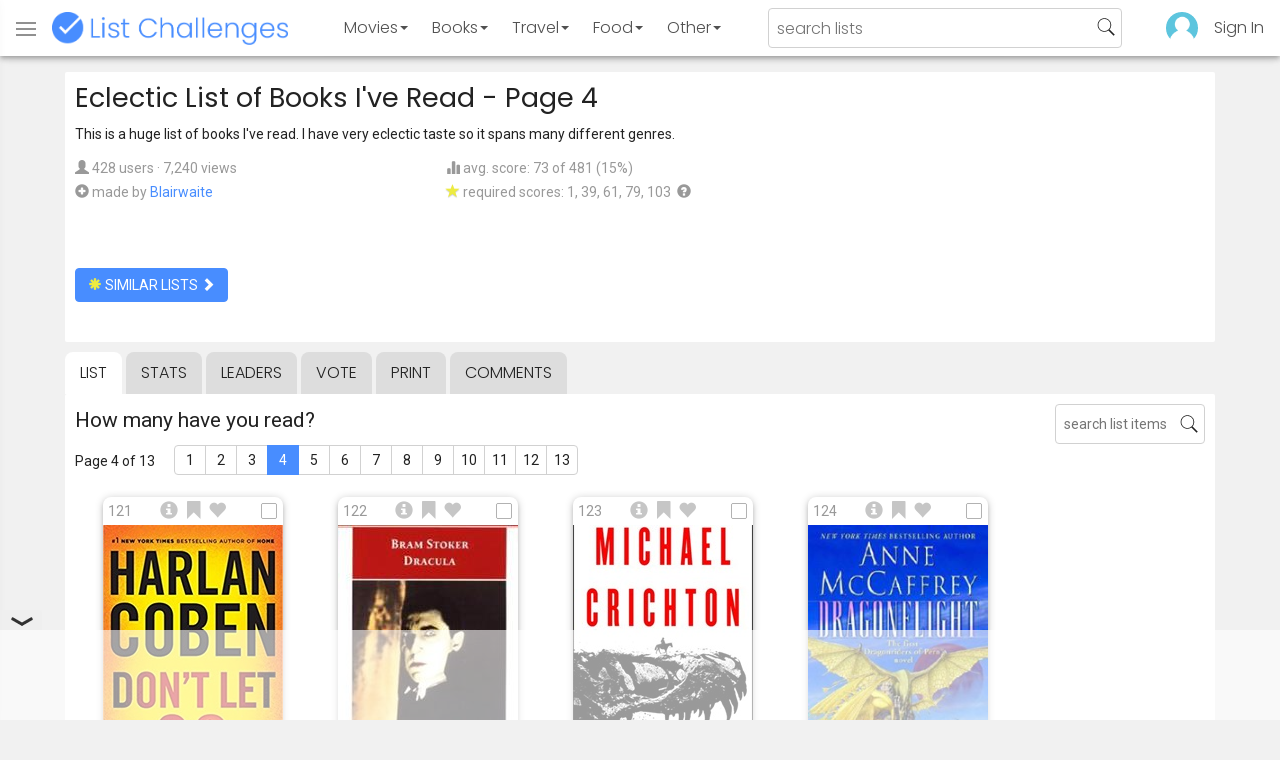

--- FILE ---
content_type: text/html; charset=utf-8
request_url: https://www.listchallenges.com/eclectic-list-of-books-ive-read/list/4
body_size: 16940
content:


<!DOCTYPE html>

<html id="html">

<head><meta charset="utf-8" /><title>
	Eclectic List of Books I&#39;ve Read - Page 4
</title>
            <script type="text/javascript" id="publift-footer-sticky">window.enableFooterSticky = true;</script>
            <script async src="https://cdn.fuseplatform.net/publift/tags/2/4143/fuse.js"></script>
        



        <link href="https://fonts.googleapis.com/css?family=Poppins:300,400|Roboto" rel="stylesheet">

        <link href="/bundles/app-styles?v=WfAfF6vFRj_GcLIGcJaX5KyO7LrfruEWBXJaBT75jWw1" rel="stylesheet"/>

        <!-- Global site tag (gtag.js) - Google Analytics -->
        <script async src="https://www.googletagmanager.com/gtag/js?id=G-965F4245JC"></script>
        <script>
            window.dataLayer = window.dataLayer || [];
            function gtag() { dataLayer.push(arguments); }
            gtag('js', new Date());

            gtag('config', 'G-965F4245JC');
        </script>
        <link href="/favicon.png" rel="icon" type="image/png" /><meta name="viewport" content="width=device-width, initial-scale=1.0" />
    

    <script type='text/javascript' src='//platform-api.sharethis.com/js/sharethis.js#property=5c9aaa2bfb6af900122ece55&product=inline-share-buttons' async='async'></script>
<meta property="og:title" content="Eclectic List of Books I&#39;ve Read - Page 4" />
<link rel="canonical" href="https://www.listchallenges.com/eclectic-list-of-books-ive-read/list/4" />
<meta property="og:url" content="https://www.listchallenges.com/eclectic-list-of-books-ive-read/list/4" />
<link rel="image_src" href="https://www.listchallenges.com/f/lists/2922496d-f4fe-4139-9154-ee5581ca95f8.jpg" />
<meta property="og:image" content="https://www.listchallenges.com/f/lists/2922496d-f4fe-4139-9154-ee5581ca95f8.jpg" />
<meta property="og:image:width" content="600" />
<meta property="og:image:height" content="315" />
<meta property="og:type" content="article" />
<meta name="description" content="This is a huge list of books I&#39;ve read.  I have very eclectic taste so it spans many different genres." />
<meta property="og:description" content="This is a huge list of books I&#39;ve read.  I have very eclectic taste so it spans many different genres." />
<link rel="apple-touch-icon" href="/i/logo-big.png" />
<meta property="fb:app_id" content="1143373707863187" />
<meta property="og:site_name" content="List Challenges" />
</head>

<body id="body">

    

    <div class="backdrop" onclick="app.setBodyState('');" style="visibility: hidden"></div>
    <div class="toast"></div>
    

<header class="header shadow-4">
	<div class="header-content">
		<div class="header-button header-buttonMenu" onclick="header.menuButtonClick()">
			<span class="visible-IE glyphicon glyphicon-menu-hamburger"></span>
			<span class="hidden-IE">
				<i class="svgIcon "><svg><use xlink:href="/i/icons.svg#icon-list"></use></svg></i>
			</span>
		</div>
		<div class="header-titleWrapper">
			<a class="header-button header-title" href="/">
				<img src="/i/logo-title.png" alt="List Challenges" />
			</a>
		</div>
		<div class="flex-grow1 hidden-xs hidden-sm"></div>
		<a class="header-button header-buttonCategory"
			href="/movies"
			data-category="movies">
			<span class="button-text">Movies</span>
			<span class="caret"></span>
		</a>
		<a class="header-button header-buttonCategory"
			href="/books"
			data-category="books">
			<span class="button-text">Books</span>
			<span class="caret"></span>
		</a>
        <a class="header-button header-buttonCategory"
           href="/travel"
           data-category="travel">
            <span class="button-text">Travel</span>
            <span class="caret"></span>
        </a>
		<a class="header-button header-buttonCategory"
			href="/food"
			data-category="food">
			<span class="button-text">Food</span>
			<span class="caret"></span>
		</a>
		<a data-category="other" class="header-button header-buttonCategory"
			href="/other">
			<span class="button-text">Other</span>
			<span class="caret"></span>
		</a>
		<div class="flex-grow1"></div>
			
		
		<form id="formSearch" action="/lists/search" method="get" class="header-search">
			<input autocomplete="off" type="search" maxlength="100" placeholder="search lists" name="s" />
			<i class="svgIcon header-clearSearch"><svg><use xlink:href="/i/icons.svg#icon-x-button"></use></svg></i>
			<i class="svgIcon header-openSearch"><svg><use xlink:href="/i/icons.svg#icon-search"></use></svg></i>
		</form>

		<div class="flex-grow1 hidden-xs"></div>
	
        <a class="header-button header-buttonProfile hidden-xxs" href="/sign-in">
            <img src="/f/users/default.png" />
        </a>
		<a class="header-button hidden-xs" href="/sign-in">
				Sign In
		</a>
	
	</div>

	<div class="header-listsDropDown flexRow">
		<div>
			<div class="header-buttonSort selected"
				onclick="header.redirectToCurrentHeaderSelection();"
				data-sort="trending">
				<span class="glyphicon glyphicon-arrow-up "></span> Trending
			</div>
			<div class="header-buttonSort"
				 onclick="header.redirectToCurrentHeaderSelection();"
				 data-sort="new">
				<span class="glyphicon glyphicon-time "></span> New
			</div>
			<div class="header-buttonSort"
				onclick="header.redirectToCurrentHeaderSelection();"
				data-sort="popular">
				<span class="glyphicon glyphicon-user "></span> Popular
			</div>
		</div>
		<div class="header-listsByCategory header-lists flex-grow1"></div>
	</div>

	<div class="header-searchResults">
	</div>

</header>

<div class="menu shadow-8">
	
	
		<a class="menu-link menu-linkFeature menu-linkSignIn" href="/sign-in">
			<img src="/f/users/default.png" />
			<div>Sign In</div>
		</a>
	
	<a class="menu-link" href="/create-list"><i class="svgIcon "><svg><use xlink:href="/i/icons.svg#icon-add"></use></svg></i> Make a List</a>
	<a class="menu-link" href="/lists/all/trending"><i class="svgIcon "><svg><use xlink:href="/i/icons.svg#icon-todo-list"></use></svg></i> Browse Lists</a>
	<a class="menu-link" href="/lists/search"><i class="svgIcon "><svg><use xlink:href="/i/icons.svg#icon-search"></use></svg></i> Search Lists</a>
	<a class="menu-link" href="/leaders"><i class="svgIcon "><svg><use xlink:href="/i/icons.svg#icon-trophy"></use></svg></i> Leaders</a>
	<a class="menu-link" href="/help"><i class="svgIcon "><svg><use xlink:href="/i/icons.svg#icon-help"></use></svg></i> Help / Contact</a>
	
	
	
	<a class="menu-link" href="/subscribe"><i class="svgIcon "><svg><use xlink:href="/i/icons.svg#icon-new"></use></svg></i> Newsletter</a>
	
</div>

    <form method="post" action="./4" id="form" novalidate="" onsubmit="return false;">
<div class="aspNetHidden">
<input type="hidden" name="__EVENTTARGET" id="__EVENTTARGET" value="" />
<input type="hidden" name="__EVENTARGUMENT" id="__EVENTARGUMENT" value="" />
<input type="hidden" name="__VIEWSTATE" id="__VIEWSTATE" value="MRv7yN2Vws46FF7PIxOsOY4hokalYVGBdF8OWjcrcJdUJ7fRD/L1PM4zDLcTemC2aH3jT/87F3teDVNaiwk9S9r7qpJFk1VFWPKGhh6vLkI=" />
</div>

<script type="text/javascript">
//<![CDATA[
var theForm = document.forms['form'];
if (!theForm) {
    theForm = document.form;
}
function __doPostBack(eventTarget, eventArgument) {
    if (!theForm.onsubmit || (theForm.onsubmit() != false)) {
        theForm.__EVENTTARGET.value = eventTarget;
        theForm.__EVENTARGUMENT.value = eventArgument;
        theForm.submit();
    }
}
//]]>
</script>


<div class="aspNetHidden">

	<input type="hidden" name="__VIEWSTATEGENERATOR" id="__VIEWSTATEGENERATOR" value="B876C835" />
	<input type="hidden" name="__EVENTVALIDATION" id="__EVENTVALIDATION" value="r+2Xno6gyteqkV4TiCiFTb1TwI6wARCvxYyBIbmdk3WP27mQ3Ukn44t3YdJIqgQKUlKvGc1E1+0fkPfaMfu+hnZQGJudUlpkuhMyl8ZxuZi5bS6GfDQmDWIXJr+ZC6Uem//rJH7hiRDpdGUHcwdWXw==" />
</div>

        

        <div id="panelContainer_Master" class="container">
	

            
            
            

            

    <div id="MainContent_divListMaster" class="listMaster">

        <div class="listMaster-listImage" style="background-image: url('/f/lists/2922496d-f4fe-4139-9154-ee5581ca95f8.jpg')"></div>

        <div class="checklist-scorePlaceholder"></div>

        <div class="listMaster-listImagePlaceholder"></div>

        <div class="listMaster-belowImage">

            

            <div class="content listMaster-top">

                
                <div class="fr pl-20 hidden-xs hidden-sm">
                    <span class="ad-wrapper"><div data-fuse="list_mrec" class="ad-4 ad"></div></span>
                </div>
                

                <h1 class="listMaster-topName">
                    Eclectic List of Books I&#39;ve Read
                     - Page 4
                </h1>

                <div class="listMaster-showInfo">
                    <button type="button" class="btn btn-default btn-xs">show list info</button>
                </div>

                <div id="MainContent_divDescription" class="listMaster-topDescription">
                    <div class="listMaster-topDescription-content">
                        This is a huge list of books I've read.  I have very eclectic taste so it spans many different genres.
                    </div>
                </div>
                <a href="#" class="listMaster-read-more-link link">Read More</a>

                <div class="listMaster-topInfo flexResponsive flexResponsive-no-margin">
                    <div>
                        <div>
                            <span class="glyphicon glyphicon-user"></span>
                            428 users
							&middot;
							7,240 views
                        </div>
                        <div class="flexRow">
                            <div>
                                <span class="glyphicon glyphicon-plus-sign"></span>&nbsp;
                            </div>
                            <div>
                                <span class="no-wrap">made by <a href="/profile/352692" class="link" rel="nofollow">Blairwaite</a></span>
                            </div>
                        </div>
                    </div>
                    <div>
                        <div>
                            <span class="glyphicon glyphicon-stats "></span> avg. score: 73 of 481 (15%)
                        </div>
                        <div>
                            <span class="glyphicon glyphicon-star "></span> required scores: 1, 39, 61, 79, 103&nbsp;
							<a href="/help#StarRequirements" class="link-999"><span class="glyphicon glyphicon-question-sign"></span></a>
                        </div>
                    </div>
                </div>

                <div class="listMaster-shareList mmm">
                    <div class="sharethis-inline-share-buttons" data-url="https://www.listchallenges.com/eclectic-list-of-books-ive-read"></div>
                </div>

                <div>
                    <a onclick="app.redirect(&#39;/lists/similar/483591&#39;);return false;" id="MainContent_buttonSimilarLists" class="btn btn-primary  " formnovalidate="formnovalidate" href="javascript:__doPostBack(&#39;ctl00$ctl00$MainContent$buttonSimilarLists&#39;,&#39;&#39;)"><span class='glyphicon glyphicon-asterisk' style='color:#edeb40'></span> similar lists <span class="glyphicon glyphicon-chevron-right "></span></a>
                    
                </div>

            </div>


            <div id="MainContent_navsListPages" class="tabs listMaster-tabs">
                <a href="/eclectic-list-of-books-ive-read" class=" active"  rel="nofollow">list</a>
                <a href="/eclectic-list-of-books-ive-read/stats"   rel="nofollow">stats</a>
                <a href="/eclectic-list-of-books-ive-read/leaders"   rel="nofollow">leaders</a>
                <a href="/eclectic-list-of-books-ive-read/vote"   rel="nofollow"><span class="hidden-xs">vote</span><span class="visible-xs">Vote</span></a>
                <a href="/print-list/483591"   target="_blank" rel="nofollow">print</a>
                <a href="/eclectic-list-of-books-ive-read/comments"   rel="nofollow">comments</a>
            </div>

            <div id="listMasterContentWrapper" class="clearfix">
                

    <div class="checklist-starAnimated">
        <span class="glyphicon glyphicon-star "></span> 
    </div>

    <div class="checklist">

        <div class="checklist-content content clearfix">

            <div class="checklist-search">
                <input class="checklist-input" autocomplete="off" type="search" maxlength="100" placeholder="search list items" />
                <i class="svgIcon checklist-clearSearch"><svg><use xlink:href="/i/icons.svg#icon-x-button"></use></svg></i>
                <i class="svgIcon checklist-openSearch"><svg><use xlink:href="/i/icons.svg#icon-search"></use></svg></i>
                <div class="checklist-searchResults shadow-3 checklist-searchResults-tall-images">
                    <div class="message">type to search</div>
                </div>
            </div>

            <h3 class="checklist-question">
                How many have you read?
            </h3>

            

            <div class="checklist-paging clearfix">

                <div class="checklist-pageTop">
                    Page 4 of 13
                </div>

                <div id="MainContent_MainContent_pager" class="pager"><a href="/eclectic-list-of-books-ive-read" >1</a><a href="/eclectic-list-of-books-ive-read/list/2" >2</a><a href="/eclectic-list-of-books-ive-read/list/3" >3</a><a href="/eclectic-list-of-books-ive-read/list/4" class="active">4</a><a href="/eclectic-list-of-books-ive-read/list/5" >5</a><a href="/eclectic-list-of-books-ive-read/list/6" >6</a><a href="/eclectic-list-of-books-ive-read/list/7" >7</a><a href="/eclectic-list-of-books-ive-read/list/8" >8</a><a href="/eclectic-list-of-books-ive-read/list/9" >9</a><a href="/eclectic-list-of-books-ive-read/list/10" >10</a><a href="/eclectic-list-of-books-ive-read/list/11" >11</a><a href="/eclectic-list-of-books-ive-read/list/12" >12</a><a href="/eclectic-list-of-books-ive-read/list/13" >13</a></div>

            </div>

            <div class="checklist-itemsSection">

                <div class="checklist-itemsSectionLeft tall-images">

                    <div class="checklist-listItems">

                        <div id="MainContent_MainContent_itemRepeater_repeater" class="clearfix items-grid items-container tall-images items-container-cursor-pointer" >
        <div class="item even" data-item-id="2780712" data-category-id="5">
            
            <div class="item-click-area" role="button" tabindex="0">
                <div class="item-top">
                    <span class="item-button item-button-info glyphicon glyphicon-info-sign"></span><span class="item-button item-button-todo glyphicon glyphicon-bookmark"></span><span class="item-button item-button-favorite glyphicon glyphicon-heart"></span>
                </div>
                <div class="item-image-wrapper">
                    <div>
                        <img src="/f/items/05b8d316-e01a-40b6-be93-3247da2c6fc6.jpg" alt="Don&#39;t Let Go (Coben)" />
                    </div>
                </div>
                <div class="item-name">Don&#39;t Let Go</div>
                <div class="item-rank">121</div>
                <div class="item-checkbox"></div>
                <div class="item-book-info">Coben</div>
                
                
                
            </div>
        </div>
        
    
        <div class="item odd" data-item-id="1946718" data-category-id="5">
            
            <div class="item-click-area" role="button" tabindex="0">
                <div class="item-top">
                    <span class="item-button item-button-info glyphicon glyphicon-info-sign"></span><span class="item-button item-button-todo glyphicon glyphicon-bookmark"></span><span class="item-button item-button-favorite glyphicon glyphicon-heart"></span>
                </div>
                <div class="item-image-wrapper">
                    <div>
                        <img src="/f/items/3c131469-f155-4b77-8794-e348107b0455.jpg" alt="Dracula (Bram Stoker)" />
                    </div>
                </div>
                <div class="item-name">Dracula</div>
                <div class="item-rank">122</div>
                <div class="item-checkbox"></div>
                <div class="item-book-info">Bram Stoker</div>
                
                
                
            </div>
        </div>
        
    
        <div class="item even" data-item-id="2686813" data-category-id="5">
            
            <div class="item-click-area" role="button" tabindex="0">
                <div class="item-top">
                    <span class="item-button item-button-info glyphicon glyphicon-info-sign"></span><span class="item-button item-button-todo glyphicon glyphicon-bookmark"></span><span class="item-button item-button-favorite glyphicon glyphicon-heart"></span>
                </div>
                <div class="item-image-wrapper">
                    <div>
                        <img src="/f/items/0bd7f423-6bde-41f2-98d4-3f99fa7b2993.jpg" alt="Dragon Teeth (Michael Crichton)" />
                    </div>
                </div>
                <div class="item-name">Dragon Teeth</div>
                <div class="item-rank">123</div>
                <div class="item-checkbox"></div>
                <div class="item-book-info">Michael Crichton</div>
                
                
                
            </div>
        </div>
        
    
        <div class="item odd" data-item-id="1120884" data-category-id="5">
            
            <div class="item-click-area" role="button" tabindex="0">
                <div class="item-top">
                    <span class="item-button item-button-info glyphicon glyphicon-info-sign"></span><span class="item-button item-button-todo glyphicon glyphicon-bookmark"></span><span class="item-button item-button-favorite glyphicon glyphicon-heart"></span>
                </div>
                <div class="item-image-wrapper">
                    <div>
                        <img src="/f/items-dl/54c5c078-6dfc-4602-9085-1143da7566e4.jpg" alt="Dragonflight (Anne McCaffrey)" />
                    </div>
                </div>
                <div class="item-name">Dragonflight</div>
                <div class="item-rank">124</div>
                <div class="item-checkbox"></div>
                <div class="item-book-info">Anne McCaffrey</div>
                
                
                
            </div>
        </div>
        <span class="ad-wrapper"><div data-fuse="list_incontent_1" class="ad-1 ad"></div></span>
    
        <div class="item even" data-item-id="2460721" data-category-id="5">
            
            <div class="item-click-area" role="button" tabindex="0">
                <div class="item-top">
                    <span class="item-button item-button-info glyphicon glyphicon-info-sign"></span><span class="item-button item-button-todo glyphicon glyphicon-bookmark"></span><span class="item-button item-button-favorite glyphicon glyphicon-heart"></span>
                </div>
                <div class="item-image-wrapper">
                    <div>
                        <img src="/f/items/b18a27e0-212c-4b13-a33c-8710c349d26e.jpg" alt="Drop Shot (Harlen Coben)" />
                    </div>
                </div>
                <div class="item-name">Drop Shot</div>
                <div class="item-rank">125</div>
                <div class="item-checkbox"></div>
                <div class="item-book-info">Harlen Coben</div>
                
                
                
            </div>
        </div>
        
    
        <div class="item odd" data-item-id="2419377" data-category-id="5">
            
            <div class="item-click-area" role="button" tabindex="0">
                <div class="item-top">
                    <span class="item-button item-button-info glyphicon glyphicon-info-sign"></span><span class="item-button item-button-todo glyphicon glyphicon-bookmark"></span><span class="item-button item-button-favorite glyphicon glyphicon-heart"></span>
                </div>
                <div class="item-image-wrapper">
                    <div>
                        <img src="/f/items/20bc6ec6-0122-4740-b999-ca0ff8a52d5d.jpg" alt="Dumplin&#39; (Julie Murphy)" />
                    </div>
                </div>
                <div class="item-name">Dumplin&#39;</div>
                <div class="item-rank">126</div>
                <div class="item-checkbox"></div>
                <div class="item-book-info">Julie Murphy</div>
                
                
                
            </div>
        </div>
        
    
        <div class="item even" data-item-id="8703" data-category-id="5">
            
            <div class="item-click-area" role="button" tabindex="0">
                <div class="item-top">
                    <span class="item-button item-button-info glyphicon glyphicon-info-sign"></span><span class="item-button item-button-todo glyphicon glyphicon-bookmark"></span><span class="item-button item-button-favorite glyphicon glyphicon-heart"></span>
                </div>
                <div class="item-image-wrapper">
                    <div>
                        <img src="/f/items/cf499f35-65c4-4cca-8a18-b3a332000e93.jpg" alt="Dune (Frank Herbert)" />
                    </div>
                </div>
                <div class="item-name">Dune</div>
                <div class="item-rank">127</div>
                <div class="item-checkbox"></div>
                <div class="item-book-info">Frank Herbert</div>
                
                
                
            </div>
        </div>
        
    
        <div class="item odd" data-item-id="7124" data-category-id="5">
            
            <div class="item-click-area" role="button" tabindex="0">
                <div class="item-top">
                    <span class="item-button item-button-info glyphicon glyphicon-info-sign"></span><span class="item-button item-button-todo glyphicon glyphicon-bookmark"></span><span class="item-button item-button-favorite glyphicon glyphicon-heart"></span>
                </div>
                <div class="item-image-wrapper">
                    <div>
                        <img src="/f/items/ec247a32-bb07-4fa8-8582-5791c2ab79b5.jpg" alt="The Da Vinci Code (Dan Brown)" />
                    </div>
                </div>
                <div class="item-name">The Da Vinci Code</div>
                <div class="item-rank">128</div>
                <div class="item-checkbox"></div>
                <div class="item-book-info">Dan Brown</div>
                
                
                
            </div>
        </div>
        
    
        <div class="item even" data-item-id="2478304" data-category-id="5">
            
            <div class="item-click-area" role="button" tabindex="0">
                <div class="item-top">
                    <span class="item-button item-button-info glyphicon glyphicon-info-sign"></span><span class="item-button item-button-todo glyphicon glyphicon-bookmark"></span><span class="item-button item-button-favorite glyphicon glyphicon-heart"></span>
                </div>
                <div class="item-image-wrapper">
                    <div>
                        <img class="lazy-load" data-src="/f/items/9009fc74-aec5-4bce-9273-c8a3c80c1302.jpg" src="/i/b.png" alt="E Is for Evidence (Sue Grafton)" />
                    </div>
                </div>
                <div class="item-name">E Is for Evidence</div>
                <div class="item-rank">129</div>
                <div class="item-checkbox"></div>
                <div class="item-book-info">Sue Grafton</div>
                
                
                
            </div>
        </div>
        
    
        <div class="item odd" data-item-id="1937578" data-category-id="5">
            
            <div class="item-click-area" role="button" tabindex="0">
                <div class="item-top">
                    <span class="item-button item-button-info glyphicon glyphicon-info-sign"></span><span class="item-button item-button-todo glyphicon glyphicon-bookmark"></span><span class="item-button item-button-favorite glyphicon glyphicon-heart"></span>
                </div>
                <div class="item-image-wrapper">
                    <div>
                        <img class="lazy-load" data-src="/f/items/aabb3dc5-3d6d-44c0-8d0f-a86780769916.jpg" src="/i/b.png" alt="Eclipse (Stephenie Meyer)" />
                    </div>
                </div>
                <div class="item-name">Eclipse</div>
                <div class="item-rank">130</div>
                <div class="item-checkbox"></div>
                <div class="item-book-info">Stephenie Meyer</div>
                
                
                
            </div>
        </div>
        
    
        <div class="item even" data-item-id="3813309" data-category-id="5">
            
            <div class="item-click-area" role="button" tabindex="0">
                <div class="item-top">
                    <span class="item-button item-button-info glyphicon glyphicon-info-sign"></span><span class="item-button item-button-todo glyphicon glyphicon-bookmark"></span><span class="item-button item-button-favorite glyphicon glyphicon-heart"></span>
                </div>
                <div class="item-image-wrapper">
                    <div>
                        <img class="lazy-load" data-src="/f/items2021/f21c994f-35b8-4c63-ae44-4f61e69450c9.jpg" src="/i/b.png" alt="Eiger Dreams (Jon Krakauer)" />
                    </div>
                </div>
                <div class="item-name">Eiger Dreams</div>
                <div class="item-rank">131</div>
                <div class="item-checkbox"></div>
                <div class="item-book-info">Jon Krakauer</div>
                
                
                
            </div>
        </div>
        
    
        <div class="item odd" data-item-id="14472" data-category-id="5">
            
            <div class="item-click-area" role="button" tabindex="0">
                <div class="item-top">
                    <span class="item-button item-button-info glyphicon glyphicon-info-sign"></span><span class="item-button item-button-todo glyphicon glyphicon-bookmark"></span><span class="item-button item-button-favorite glyphicon glyphicon-heart"></span>
                </div>
                <div class="item-image-wrapper">
                    <div>
                        <img class="lazy-load" data-src="/f/items/cd68ae2e-0cef-4d6c-b413-985705276a18.jpg" src="/i/b.png" alt="Eldest (Christopher Paolini)" />
                    </div>
                </div>
                <div class="item-name">Eldest</div>
                <div class="item-rank">132</div>
                <div class="item-checkbox"></div>
                <div class="item-book-info">Christopher Paolini</div>
                
                
                
            </div>
        </div>
        
    
        <div class="item even" data-item-id="3226777" data-category-id="5">
            
            <div class="item-click-area" role="button" tabindex="0">
                <div class="item-top">
                    <span class="item-button item-button-info glyphicon glyphicon-info-sign"></span><span class="item-button item-button-todo glyphicon glyphicon-bookmark"></span><span class="item-button item-button-favorite glyphicon glyphicon-heart"></span>
                </div>
                <div class="item-image-wrapper">
                    <div>
                        <img class="lazy-load" data-src="/f/items/a95db638-004f-4cc4-adac-23ac1c0f4757.jpg" src="/i/b.png" alt="Elevator Pitch (Linwood Barclay)" />
                    </div>
                </div>
                <div class="item-name">Elevator Pitch</div>
                <div class="item-rank">133</div>
                <div class="item-checkbox"></div>
                <div class="item-book-info">Linwood Barclay</div>
                
                
                
            </div>
        </div>
        
    
        <div class="item odd" data-item-id="1929273" data-category-id="5">
            
            <div class="item-click-area" role="button" tabindex="0">
                <div class="item-top">
                    <span class="item-button item-button-info glyphicon glyphicon-info-sign"></span><span class="item-button item-button-todo glyphicon glyphicon-bookmark"></span><span class="item-button item-button-favorite glyphicon glyphicon-heart"></span>
                </div>
                <div class="item-image-wrapper">
                    <div>
                        <img class="lazy-load" data-src="/f/items/3ecdcf19-3b34-4872-9d50-fef44cd457af.jpg" src="/i/b.png" alt="Encyclopedia Brown: Boy Detective (Donald J. Sobol)" />
                    </div>
                </div>
                <div class="item-name">Encyclopedia Brown: Boy Detective</div>
                <div class="item-rank">134</div>
                <div class="item-checkbox"></div>
                <div class="item-book-info">Donald J. Sobol</div>
                
                
                
            </div>
        </div>
        
    
        <div class="item even" data-item-id="2436187" data-category-id="5">
            
            <div class="item-click-area" role="button" tabindex="0">
                <div class="item-top">
                    <span class="item-button item-button-info glyphicon glyphicon-info-sign"></span><span class="item-button item-button-todo glyphicon glyphicon-bookmark"></span><span class="item-button item-button-favorite glyphicon glyphicon-heart"></span>
                </div>
                <div class="item-image-wrapper">
                    <div>
                        <img class="lazy-load" data-src="/f/items/5c32cbaf-4276-461e-8201-32d6774d13f7.jpg" src="/i/b.png" alt="End of Watch (Stephen King)" />
                    </div>
                </div>
                <div class="item-name">End of Watch</div>
                <div class="item-rank">135</div>
                <div class="item-checkbox"></div>
                <div class="item-book-info">Stephen King</div>
                
                
                
            </div>
        </div>
        
    
        <div class="item odd" data-item-id="179041" data-category-id="5">
            
            <div class="item-click-area" role="button" tabindex="0">
                <div class="item-top">
                    <span class="item-button item-button-info glyphicon glyphicon-info-sign"></span><span class="item-button item-button-todo glyphicon glyphicon-bookmark"></span><span class="item-button item-button-favorite glyphicon glyphicon-heart"></span>
                </div>
                <div class="item-image-wrapper">
                    <div>
                        <img class="lazy-load" data-src="/f/items/ad2b2bd3-bf27-4c62-948e-6b6f33ab08d8.jpg" src="/i/b.png" alt="Ender&#39;s Game (Orson Scott Card)" />
                    </div>
                </div>
                <div class="item-name">Ender&#39;s Game</div>
                <div class="item-rank">136</div>
                <div class="item-checkbox"></div>
                <div class="item-book-info">Orson Scott Card</div>
                
                
                
            </div>
        </div>
        <span class="ad-wrapper"><div data-fuse="list_incontent_2" class="ad-2 ad"></div></span>
    
        <div class="item even" data-item-id="14467" data-category-id="5">
            
            <div class="item-click-area" role="button" tabindex="0">
                <div class="item-top">
                    <span class="item-button item-button-info glyphicon glyphicon-info-sign"></span><span class="item-button item-button-todo glyphicon glyphicon-bookmark"></span><span class="item-button item-button-favorite glyphicon glyphicon-heart"></span>
                </div>
                <div class="item-image-wrapper">
                    <div>
                        <img class="lazy-load" data-src="/f/items/8655aa1f-bf6b-4452-8975-c6103085ed4c.jpg" src="/i/b.png" alt="Eragon (Christopher Paolini)" />
                    </div>
                </div>
                <div class="item-name">Eragon</div>
                <div class="item-rank">137</div>
                <div class="item-checkbox"></div>
                <div class="item-book-info">Christopher Paolini</div>
                
                
                
            </div>
        </div>
        
    
        <div class="item odd" data-item-id="2544278" data-category-id="5">
            
            <div class="item-click-area" role="button" tabindex="0">
                <div class="item-top">
                    <span class="item-button item-button-info glyphicon glyphicon-info-sign"></span><span class="item-button item-button-todo glyphicon glyphicon-bookmark"></span><span class="item-button item-button-favorite glyphicon glyphicon-heart"></span>
                </div>
                <div class="item-image-wrapper">
                    <div>
                        <img class="lazy-load" data-src="/f/items/9965521a-9392-4e22-bb06-11baaa08a93d.jpg" src="/i/b.png" alt="Extreme Prey (John Sandford)" />
                    </div>
                </div>
                <div class="item-name">Extreme Prey</div>
                <div class="item-rank">138</div>
                <div class="item-checkbox"></div>
                <div class="item-book-info">John Sandford</div>
                
                
                
            </div>
        </div>
        
    
        <div class="item even" data-item-id="2478305" data-category-id="5">
            
            <div class="item-click-area" role="button" tabindex="0">
                <div class="item-top">
                    <span class="item-button item-button-info glyphicon glyphicon-info-sign"></span><span class="item-button item-button-todo glyphicon glyphicon-bookmark"></span><span class="item-button item-button-favorite glyphicon glyphicon-heart"></span>
                </div>
                <div class="item-image-wrapper">
                    <div>
                        <img class="lazy-load" data-src="/f/items/3d26ffe1-1211-487a-87db-26c2d5940dc6.jpg" src="/i/b.png" alt="F Is for Fugitive (Sue Grafton)" />
                    </div>
                </div>
                <div class="item-name">F Is for Fugitive</div>
                <div class="item-rank">139</div>
                <div class="item-checkbox"></div>
                <div class="item-book-info">Sue Grafton</div>
                
                
                
            </div>
        </div>
        
    
        <div class="item odd" data-item-id="362969" data-category-id="5">
            
            <div class="item-click-area" role="button" tabindex="0">
                <div class="item-top">
                    <span class="item-button item-button-info glyphicon glyphicon-info-sign"></span><span class="item-button item-button-todo glyphicon glyphicon-bookmark"></span><span class="item-button item-button-favorite glyphicon glyphicon-heart"></span>
                </div>
                <div class="item-image-wrapper">
                    <div>
                        <img class="lazy-load" data-src="/f/items/f2b5b119-31f9-46b0-bde8-d7a4f66756de.jpg" src="/i/b.png" alt="The Face on the Milk Carton (Caroline B. Cooney)" />
                    </div>
                </div>
                <div class="item-name">The Face on the Milk Carton</div>
                <div class="item-rank">140</div>
                <div class="item-checkbox"></div>
                <div class="item-book-info">Caroline B. Cooney</div>
                
                
                
            </div>
        </div>
        
    
        <div class="item even" data-item-id="2482215" data-category-id="5">
            
            <div class="item-click-area" role="button" tabindex="0">
                <div class="item-top">
                    <span class="item-button item-button-info glyphicon glyphicon-info-sign"></span><span class="item-button item-button-todo glyphicon glyphicon-bookmark"></span><span class="item-button item-button-favorite glyphicon glyphicon-heart"></span>
                </div>
                <div class="item-image-wrapper">
                    <div>
                        <img class="lazy-load" data-src="/f/items/206fe791-7aa3-48df-96b0-6d9e05722378.jpg" src="/i/b.png" alt="Fade Away (Harlan Coben)" />
                    </div>
                </div>
                <div class="item-name">Fade Away</div>
                <div class="item-rank">141</div>
                <div class="item-checkbox"></div>
                <div class="item-book-info">Harlan Coben</div>
                
                
                
            </div>
        </div>
        
    
        <div class="item odd" data-item-id="4206834" data-category-id="5">
            
            <div class="item-click-area" role="button" tabindex="0">
                <div class="item-top">
                    <span class="item-button item-button-info glyphicon glyphicon-info-sign"></span><span class="item-button item-button-todo glyphicon glyphicon-bookmark"></span><span class="item-button item-button-favorite glyphicon glyphicon-heart"></span>
                </div>
                <div class="item-image-wrapper">
                    <div>
                        <img class="lazy-load" data-src="/f/items2022/a85f1cdd-9efc-494f-b170-0e1a340add16.jpg" src="/i/b.png" alt="Fairy Tale (Stephen King)" />
                    </div>
                </div>
                <div class="item-name">Fairy Tale</div>
                <div class="item-rank">142</div>
                <div class="item-checkbox"></div>
                <div class="item-book-info">Stephen King</div>
                
                
                
            </div>
        </div>
        
    
        <div class="item even" data-item-id="2285958" data-category-id="5">
            
            <div class="item-click-area" role="button" tabindex="0">
                <div class="item-top">
                    <span class="item-button item-button-info glyphicon glyphicon-info-sign"></span><span class="item-button item-button-todo glyphicon glyphicon-bookmark"></span><span class="item-button item-button-favorite glyphicon glyphicon-heart"></span>
                </div>
                <div class="item-image-wrapper">
                    <div>
                        <img class="lazy-load" data-src="/f/items/db836ef1-4b97-4127-9887-6b47d5ac8ea0.jpg" src="/i/b.png" alt="Farewell to Arms (Ernest Hemingway)" />
                    </div>
                </div>
                <div class="item-name">Farewell to Arms</div>
                <div class="item-rank">143</div>
                <div class="item-checkbox"></div>
                <div class="item-book-info">Ernest Hemingway</div>
                
                
                
            </div>
        </div>
        
    
        <div class="item odd" data-item-id="2362967" data-category-id="5">
            
            <div class="item-click-area" role="button" tabindex="0">
                <div class="item-top">
                    <span class="item-button item-button-info glyphicon glyphicon-info-sign"></span><span class="item-button item-button-todo glyphicon glyphicon-bookmark"></span><span class="item-button item-button-favorite glyphicon glyphicon-heart"></span>
                </div>
                <div class="item-image-wrapper">
                    <div>
                        <img class="lazy-load" data-src="/f/items/ea39b478-85b6-4291-b475-916356f5686b.jpg" src="/i/b.png" alt="Farewell, My Lovely (Raymond Chandler)" />
                    </div>
                </div>
                <div class="item-name">Farewell, My Lovely</div>
                <div class="item-rank">144</div>
                <div class="item-checkbox"></div>
                <div class="item-book-info">Raymond Chandler</div>
                
                
                
            </div>
        </div>
        
    
        <div class="item even" data-item-id="1052907" data-category-id="5">
            
            <div class="item-click-area" role="button" tabindex="0">
                <div class="item-top">
                    <span class="item-button item-button-info glyphicon glyphicon-info-sign"></span><span class="item-button item-button-todo glyphicon glyphicon-bookmark"></span><span class="item-button item-button-favorite glyphicon glyphicon-heart"></span>
                </div>
                <div class="item-image-wrapper">
                    <div>
                        <img class="lazy-load" data-src="/f/items/2655dc4d-bd8a-4c51-9f44-8814dfc0c6c8.jpg" src="/i/b.png" alt="Farmer Boy (Laura Ingalls Wilder)" />
                    </div>
                </div>
                <div class="item-name">Farmer Boy</div>
                <div class="item-rank">145</div>
                <div class="item-checkbox"></div>
                <div class="item-book-info">Laura Ingalls Wilder</div>
                
                
                
            </div>
        </div>
        
    
        <div class="item odd" data-item-id="2409168" data-category-id="5">
            
            <div class="item-click-area" role="button" tabindex="0">
                <div class="item-top">
                    <span class="item-button item-button-info glyphicon glyphicon-info-sign"></span><span class="item-button item-button-todo glyphicon glyphicon-bookmark"></span><span class="item-button item-button-favorite glyphicon glyphicon-heart"></span>
                </div>
                <div class="item-image-wrapper">
                    <div>
                        <img class="lazy-load" data-src="/f/items/2d417648-d766-4132-9d81-b459206b5558.jpg" src="/i/b.png" alt="Fear the Worst (Linwood Barclay)" />
                    </div>
                </div>
                <div class="item-name">Fear the Worst</div>
                <div class="item-rank">146</div>
                <div class="item-checkbox"></div>
                <div class="item-book-info">Linwood Barclay</div>
                
                
                
            </div>
        </div>
        
    
        <div class="item even" data-item-id="1679830" data-category-id="5">
            
            <div class="item-click-area" role="button" tabindex="0">
                <div class="item-top">
                    <span class="item-button item-button-info glyphicon glyphicon-info-sign"></span><span class="item-button item-button-todo glyphicon glyphicon-bookmark"></span><span class="item-button item-button-favorite glyphicon glyphicon-heart"></span>
                </div>
                <div class="item-image-wrapper">
                    <div>
                        <img class="lazy-load" data-src="/f/items/dd48e8bd-35cc-4f66-8446-3d2c0f7e826a.jpg" src="/i/b.png" alt="Fearless Fourteen (Janet Evanovich)" />
                    </div>
                </div>
                <div class="item-name">Fearless Fourteen</div>
                <div class="item-rank">147</div>
                <div class="item-checkbox"></div>
                <div class="item-book-info">Janet Evanovich</div>
                
                
                
            </div>
        </div>
        
    
        <div class="item odd" data-item-id="219793" data-category-id="5">
            
            <div class="item-click-area" role="button" tabindex="0">
                <div class="item-top">
                    <span class="item-button item-button-info glyphicon glyphicon-info-sign"></span><span class="item-button item-button-todo glyphicon glyphicon-bookmark"></span><span class="item-button item-button-favorite glyphicon glyphicon-heart"></span>
                </div>
                <div class="item-image-wrapper">
                    <div>
                        <img class="lazy-load" data-src="/f/items/ca113ee3-8a84-468d-b680-71cf88420d78.jpg" src="/i/b.png" alt="A Feast for Crows (George R.R. Martin)" />
                    </div>
                </div>
                <div class="item-name">A Feast for Crows</div>
                <div class="item-rank">148</div>
                <div class="item-checkbox"></div>
                <div class="item-book-info">George R.R. Martin</div>
                
                
                
            </div>
        </div>
        <span class="ad-wrapper"><div data-fuse="list_incontent_3" class="ad-2 ad"></div></span>
    
        <div class="item even" data-item-id="343009" data-category-id="5">
            
            <div class="item-click-area" role="button" tabindex="0">
                <div class="item-top">
                    <span class="item-button item-button-info glyphicon glyphicon-info-sign"></span><span class="item-button item-button-todo glyphicon glyphicon-bookmark"></span><span class="item-button item-button-favorite glyphicon glyphicon-heart"></span>
                </div>
                <div class="item-image-wrapper">
                    <div>
                        <img class="lazy-load" data-src="/f/items/2f4f4f4f-3f09-4e15-9dfb-470eb5586074.jpg" src="/i/b.png" alt="Feed (M.T. Anderson)" />
                    </div>
                </div>
                <div class="item-name">Feed</div>
                <div class="item-rank">149</div>
                <div class="item-checkbox"></div>
                <div class="item-book-info">M.T. Anderson</div>
                
                
                
            </div>
        </div>
        
    
        <div class="item odd" data-item-id="1056977" data-category-id="5">
            
            <div class="item-click-area" role="button" tabindex="0">
                <div class="item-top">
                    <span class="item-button item-button-info glyphicon glyphicon-info-sign"></span><span class="item-button item-button-todo glyphicon glyphicon-bookmark"></span><span class="item-button item-button-favorite glyphicon glyphicon-heart"></span>
                </div>
                <div class="item-image-wrapper">
                    <div>
                        <img class="lazy-load" data-src="/f/items/762422aa-1b5b-4e57-8c40-3d5cc906562d.jpg" src="/i/b.png" alt="Fellowship of the Ring (J.R.R. Tolkien)" />
                    </div>
                </div>
                <div class="item-name">Fellowship of the Ring</div>
                <div class="item-rank">150</div>
                <div class="item-checkbox"></div>
                <div class="item-book-info">J.R.R. Tolkien</div>
                
                
                
            </div>
        </div>
        
    
        <div class="item even" data-item-id="2402047" data-category-id="5">
            
            <div class="item-click-area" role="button" tabindex="0">
                <div class="item-top">
                    <span class="item-button item-button-info glyphicon glyphicon-info-sign"></span><span class="item-button item-button-todo glyphicon glyphicon-bookmark"></span><span class="item-button item-button-favorite glyphicon glyphicon-heart"></span>
                </div>
                <div class="item-image-wrapper">
                    <div>
                        <img class="lazy-load" data-src="/f/items/c1557e18-0569-44e2-b3c2-7b9b6832c7b5.jpg" src="/i/b.png" alt="The Final Detail (Harlan Coben)" />
                    </div>
                </div>
                <div class="item-name">The Final Detail</div>
                <div class="item-rank">151</div>
                <div class="item-checkbox"></div>
                <div class="item-book-info">Harlan Coben</div>
                
                
                
            </div>
        </div>
        
    
        <div class="item odd" data-item-id="2478768" data-category-id="5">
            
            <div class="item-click-area" role="button" tabindex="0">
                <div class="item-top">
                    <span class="item-button item-button-info glyphicon glyphicon-info-sign"></span><span class="item-button item-button-todo glyphicon glyphicon-bookmark"></span><span class="item-button item-button-favorite glyphicon glyphicon-heart"></span>
                </div>
                <div class="item-image-wrapper">
                    <div>
                        <img class="lazy-load" data-src="/f/items/bd11655b-57e5-4d6b-8bc8-82a2f09d7a95.jpg" src="/i/b.png" alt="Find Her (Lisa Gardner)" />
                    </div>
                </div>
                <div class="item-name">Find Her</div>
                <div class="item-rank">152</div>
                <div class="item-checkbox"></div>
                <div class="item-book-info">Lisa Gardner</div>
                
                
                
            </div>
        </div>
        
    
        <div class="item even" data-item-id="3806892" data-category-id="5">
            
            <div class="item-click-area" role="button" tabindex="0">
                <div class="item-top">
                    <span class="item-button item-button-info glyphicon glyphicon-info-sign"></span><span class="item-button item-button-todo glyphicon glyphicon-bookmark"></span><span class="item-button item-button-favorite glyphicon glyphicon-heart"></span>
                </div>
                <div class="item-image-wrapper">
                    <div>
                        <img class="lazy-load" data-src="/f/items2021/e366dcab-61f4-43bd-ac30-b19002b4d7ed.jpg" src="/i/b.png" alt="Find You First (Linwood Barclay)" />
                    </div>
                </div>
                <div class="item-name">Find You First</div>
                <div class="item-rank">153</div>
                <div class="item-checkbox"></div>
                <div class="item-book-info">Linwood Barclay</div>
                
                
                
            </div>
        </div>
        
    
        <div class="item odd" data-item-id="2403420" data-category-id="5">
            
            <div class="item-click-area" role="button" tabindex="0">
                <div class="item-top">
                    <span class="item-button item-button-info glyphicon glyphicon-info-sign"></span><span class="item-button item-button-todo glyphicon glyphicon-bookmark"></span><span class="item-button item-button-favorite glyphicon glyphicon-heart"></span>
                </div>
                <div class="item-image-wrapper">
                    <div>
                        <img class="lazy-load" data-src="/f/items/8a458d6e-12e1-42a8-a785-c5bc5588c65e.jpg" src="/i/b.png" alt="Finders Keepers (Stephen King)" />
                    </div>
                </div>
                <div class="item-name">Finders Keepers</div>
                <div class="item-rank">154</div>
                <div class="item-checkbox"></div>
                <div class="item-book-info">Stephen King</div>
                
                
                
            </div>
        </div>
        
    
        <div class="item even" data-item-id="2328406" data-category-id="5">
            
            <div class="item-click-area" role="button" tabindex="0">
                <div class="item-top">
                    <span class="item-button item-button-info glyphicon glyphicon-info-sign"></span><span class="item-button item-button-todo glyphicon glyphicon-bookmark"></span><span class="item-button item-button-favorite glyphicon glyphicon-heart"></span>
                </div>
                <div class="item-image-wrapper">
                    <div>
                        <img class="lazy-load" data-src="/f/items/07670ad6-cb52-4c8a-b54a-5109a1759d73.jpg" src="/i/b.png" alt="Fire Sale (Sara Paretsky)" />
                    </div>
                </div>
                <div class="item-name">Fire Sale</div>
                <div class="item-rank">155</div>
                <div class="item-checkbox"></div>
                <div class="item-book-info">Sara Paretsky</div>
                
                
                
            </div>
        </div>
        
    
        <div class="item odd" data-item-id="2413505" data-category-id="5">
            
            <div class="item-click-area" role="button" tabindex="0">
                <div class="item-top">
                    <span class="item-button item-button-info glyphicon glyphicon-info-sign"></span><span class="item-button item-button-todo glyphicon glyphicon-bookmark"></span><span class="item-button item-button-favorite glyphicon glyphicon-heart"></span>
                </div>
                <div class="item-image-wrapper">
                    <div>
                        <img class="lazy-load" data-src="/f/items/d0b84445-b435-4572-bd05-ba5a1e0684d0.jpg" src="/i/b.png" alt="The Fireman (Joe Hill)" />
                    </div>
                </div>
                <div class="item-name">The Fireman</div>
                <div class="item-rank">156</div>
                <div class="item-checkbox"></div>
                <div class="item-book-info">Joe Hill</div>
                
                
                
            </div>
        </div>
        <span class="ad-wrapper"><div data-fuse="list_incontent_4" class="ad-2 ad"></div></span>
    
        <div class="item even" data-item-id="106051" data-category-id="5">
            
            <div class="item-click-area" role="button" tabindex="0">
                <div class="item-top">
                    <span class="item-button item-button-info glyphicon glyphicon-info-sign"></span><span class="item-button item-button-todo glyphicon glyphicon-bookmark"></span><span class="item-button item-button-favorite glyphicon glyphicon-heart"></span>
                </div>
                <div class="item-image-wrapper">
                    <div>
                        <img class="lazy-load" data-src="/f/items/645d7248-ae5a-4c9b-ad64-c8b746c7a938.jpg" src="/i/b.png" alt="The Firm (John Grisham)" />
                    </div>
                </div>
                <div class="item-name">The Firm</div>
                <div class="item-rank">157</div>
                <div class="item-checkbox"></div>
                <div class="item-book-info">John Grisham</div>
                
                
                
            </div>
        </div>
        
    
        <div class="item odd" data-item-id="2826206" data-category-id="5">
            
            <div class="item-click-area" role="button" tabindex="0">
                <div class="item-top">
                    <span class="item-button item-button-info glyphicon glyphicon-info-sign"></span><span class="item-button item-button-todo glyphicon glyphicon-bookmark"></span><span class="item-button item-button-favorite glyphicon glyphicon-heart"></span>
                </div>
                <div class="item-image-wrapper">
                    <div>
                        <img class="lazy-load" data-src="/f/items/dd3cca9e-ad1b-471e-9c2f-0f1b91afa05e.jpg" src="/i/b.png" alt="The First Quarry (Max Allan Collins)" />
                    </div>
                </div>
                <div class="item-name">The First Quarry</div>
                <div class="item-rank">158</div>
                <div class="item-checkbox"></div>
                <div class="item-book-info">Max Allan Collins</div>
                
                
                
            </div>
        </div>
        
    
        <div class="item even" data-item-id="2425971" data-category-id="5">
            
            <div class="item-click-area" role="button" tabindex="0">
                <div class="item-top">
                    <span class="item-button item-button-info glyphicon glyphicon-info-sign"></span><span class="item-button item-button-todo glyphicon glyphicon-bookmark"></span><span class="item-button item-button-favorite glyphicon glyphicon-heart"></span>
                </div>
                <div class="item-image-wrapper">
                    <div>
                        <img class="lazy-load" data-src="/f/items/9b344e4c-65f2-4b58-b71b-8754880e0545.jpg" src="/i/b.png" alt="Fool Me Once (Harlan Coben)" />
                    </div>
                </div>
                <div class="item-name">Fool Me Once</div>
                <div class="item-rank">159</div>
                <div class="item-checkbox"></div>
                <div class="item-book-info">Harlan Coben</div>
                
                
                
            </div>
        </div>
        
    
        <div class="item odd" data-item-id="1386208" data-category-id="5">
            
            <div class="item-click-area" role="button" tabindex="0">
                <div class="item-top">
                    <span class="item-button item-button-info glyphicon glyphicon-info-sign"></span><span class="item-button item-button-todo glyphicon glyphicon-bookmark"></span><span class="item-button item-button-favorite glyphicon glyphicon-heart"></span>
                </div>
                <div class="item-image-wrapper">
                    <div>
                        <img class="lazy-load" data-src="/f/items/2942310b-8f27-4652-8c74-54f498cf6155.jpg" src="/i/b.png" alt="For Colored Girls Who Have Considered Suicide When the Rainbow Is Not Enuf (Ntozake Shange)" />
                    </div>
                </div>
                <div class="item-name">For Colored Girls Who Have Considered Suicide When the Rainbow Is Not Enuf</div>
                <div class="item-rank">160</div>
                <div class="item-checkbox"></div>
                <div class="item-book-info">Ntozake Shange</div>
                
                
                
            </div>
        </div>
        
    </div>

                    </div>

                    

                    <div class="pageButtons  pageButtons-showNext pageButtons-showPrevious">
                        <div class="pageButtons-page">
                            Page 4 of 13
                        </div>
                        <button type="button" class="btn btn-default btn-lg pageButtons-previous"><span class="glyphicon glyphicon-arrow-left"></span>Previous</button>
                        <button type="button" class="btn btn-primary btn-lg pageButtons-next">Next Page <span class="glyphicon glyphicon-arrow-right"></span></button>
                    </div>

                    

                </div>

               <div id="MainContent_MainContent_checklistSkyscraperDiv" class="checklist-itemsSectionRight">
                    <span class="ad-wrapper"><div data-fuse="list_vrec" class="ad-3 ad"></div></span>
               </div>

            </div>

            <div class="cb" id="divEndListItems"></div>

        </div>

        <div class="checklistScore">
            <div class="checklistScore-content shadow-4">
                <div class="checklistScore-top">
                    <span class="checklistScore-score"></span>
                    <button type="button" class="btn btn-xs btn-primary checklistScore-viewDetails" onclick="checklist.viewScoreDetailsClick();">
                        show results
                    </button>
                    <button type="button" class="btn btn-xs btn-primary checklistScore-save" onclick="checklist.saveClick();">
                        save
                    </button>
                </div>
                <div class="checklistScore-progress">
                    <div class="checklistScore-progressBlue"></div>
                    <span class="checklistScore-message">
                        Click books you've read
                    </span>
                    <span class="glyphicon glyphicon-trash checklistScore-delete" onclick="app.openModal('modalDeleteScore');"></span>
                </div>
            </div>
        </div>

    </div>



    


    <div class="modal" id="modalDeleteScore" role="dialog" aria-hidden="true" onclick="app.closeModal(event);">
        <div class="modal-content modal-sm" style="">
            <div class="modal-header">
                <span class="close" onclick="app.closeModal();"></span>
                <h3>Confirm Delete Score</h3>
            </div>
            <div class="modal-body">
                <div class="mmm">
                    Are you sure you want to delete your score and checked items on this list? This cannot be undone.
                </div>
                <button type="button" class="btn btn-default" onclick="app.closeModal();">cancel</button>
                <button type="button" class="btn btn-danger l" onclick="checklist.deleteClick();">delete my score</button>
            </div>
        </div>
    </div>


            </div>

            

<div class="content listsMini">
	<div class="h2 m">
        Lists Similar to 'Eclectic List of Books I&#39;ve Read'
	</div>

	<div id="MainContent_listsMini_listRepeater_repeater" class="list-repeater clearfix" >
		<div class="list-repeater-list" data-list-id="82221">
			<a class="listCard" href="/an-eclectic-list-of-books-ive-read-over-the-years" >
				<div class="list-image-wrapper"><img alt="An Eclectic List of Books I&amp;#39;ve Read Over the Years" src="/f/lists-330/fea4ba2c-a2c6-449a-9755-e5e294c6a0cd.jpg" /></div>
				<div class="list-name">An Eclectic List of Books I&#39;ve Read Over the Years</div>
				<div class="list-repeater-info">
					<div class="list-repeater-info-left">
						<span class="glyphicon glyphicon-user"></span> 3,540
					</div>
					<div class="list-repeater-info-middle">
						
					</div>
					<div class="list-repeater-info-right">
						<span class="glyphicon glyphicon-book "></span> 202
					</div>
				</div>
				
			</a>
		</div>
		
	
		<div class="list-repeater-list" data-list-id="343187">
			<a class="listCard" href="/an-eclectic-list-of-books-ive-read" >
				<div class="list-image-wrapper"><img alt="An Eclectic List of Books I&amp;#39;ve Read" src="/f/lists-330/bbe43287-6448-4dd6-81d5-7092d172c12f.jpg" /></div>
				<div class="list-name">An Eclectic List of Books I&#39;ve Read</div>
				<div class="list-repeater-info">
					<div class="list-repeater-info-left">
						<span class="glyphicon glyphicon-user"></span> 577
					</div>
					<div class="list-repeater-info-middle">
						
					</div>
					<div class="list-repeater-info-right">
						<span class="glyphicon glyphicon-book "></span> 725
					</div>
				</div>
				
			</a>
		</div>
		
	
		<div class="list-repeater-list" data-list-id="182284">
			<a class="listCard" href="/an-eclectic-collection-of-some-of-the-books" >
				<div class="list-image-wrapper"><img alt="An Eclectic Collection of Some of the Books I&amp;#39;ve Read" src="/f/lists-330/1e1ef193-8c75-4e14-ba18-a117cbc73b77.jpg" /></div>
				<div class="list-name">An Eclectic Collection of Some of the Books I&#39;ve Read</div>
				<div class="list-repeater-info">
					<div class="list-repeater-info-left">
						<span class="glyphicon glyphicon-user"></span> 756
					</div>
					<div class="list-repeater-info-middle">
						
					</div>
					<div class="list-repeater-info-right">
						<span class="glyphicon glyphicon-book "></span> 679
					</div>
				</div>
				
			</a>
		</div>
		
	
		<div class="list-repeater-list" data-list-id="79777">
			<a class="listCard" href="/david-rs-eclectic-list-of-books-ive-enjoyed" >
				<div class="list-image-wrapper"><img alt="David R&amp;#39;s Eclectic List of Books I&amp;#39;ve Enjoyed" src="/f/lists-330/3059db45-b4fc-4071-bee6-956a6303a5f4.jpg" /></div>
				<div class="list-name">David R&#39;s Eclectic List of Books I&#39;ve Enjoyed</div>
				<div class="list-repeater-info">
					<div class="list-repeater-info-left">
						<span class="glyphicon glyphicon-user"></span> 390
					</div>
					<div class="list-repeater-info-middle">
						
					</div>
					<div class="list-repeater-info-right">
						<span class="glyphicon glyphicon-book "></span> 100
					</div>
				</div>
				
			</a>
		</div>
		
	
		<div class="list-repeater-list" data-list-id="625667">
			<a class="listCard" href="/an-eclectic-list-of-100-books-everyone-should-read" >
				<div class="list-image-wrapper"><img alt="An Eclectic List of 100 Books Everyone Should Read" src="/f/lists-330/985ee82c-595c-47b9-a43e-bdab84251725.jpg" /></div>
				<div class="list-name">An Eclectic List of 100 Books Everyone Should Read</div>
				<div class="list-repeater-info">
					<div class="list-repeater-info-left">
						<span class="glyphicon glyphicon-user"></span> 859
					</div>
					<div class="list-repeater-info-middle">
						
					</div>
					<div class="list-repeater-info-right">
						<span class="glyphicon glyphicon-book "></span> 100
					</div>
				</div>
				
			</a>
		</div>
		
	
		<div class="list-repeater-list" data-list-id="257193">
			<a class="listCard" href="/unique-and-eclectic-list-of-books-read-from" >
				<div class="list-image-wrapper"><img alt="Unique &amp;amp; Eclectic List of Books Read From August 2018 Till End of 2019" src="/f/lists-330/17098d35-c543-48f2-8fad-7b5327f41276.jpg" /></div>
				<div class="list-name">Unique &amp; Eclectic List of Books Read From August 2018 Till End of 2019</div>
				<div class="list-repeater-info">
					<div class="list-repeater-info-left">
						<span class="glyphicon glyphicon-user"></span> 361
					</div>
					<div class="list-repeater-info-middle">
						
					</div>
					<div class="list-repeater-info-right">
						<span class="glyphicon glyphicon-book "></span> 141
					</div>
				</div>
				
			</a>
		</div>
		
	
		<div class="list-repeater-list" data-list-id="488465">
			<a class="listCard" href="/an-eclectic-list-of-books-steph-read-in-2022" >
				<div class="list-image-wrapper"><img class="lazy-load" alt="An Eclectic List of Books Steph Read in 2022" data-src="/f/lists-330/0f4e5bc1-c645-4488-851c-5c24f4aa1904.jpg" src="/i/b.png" /></div>
				<div class="list-name">An Eclectic List of Books Steph Read in 2022</div>
				<div class="list-repeater-info">
					<div class="list-repeater-info-left">
						<span class="glyphicon glyphicon-user"></span> 229
					</div>
					<div class="list-repeater-info-middle">
						
					</div>
					<div class="list-repeater-info-right">
						<span class="glyphicon glyphicon-book "></span> 100
					</div>
				</div>
				
			</a>
		</div>
		
	
		<div class="list-repeater-list" data-list-id="262980">
			<a class="listCard" href="/happys-books-to-be-read-an-eclectic-list" >
				<div class="list-image-wrapper"><img class="lazy-load" alt="Happy&amp;#39;s Books to Be Read:  an Eclectic List" data-src="/f/lists-330/6375d55d-b2f5-45ed-a835-baaab9673172.jpg" src="/i/b.png" /></div>
				<div class="list-name">Happy&#39;s Books to Be Read:  an Eclectic List</div>
				<div class="list-repeater-info">
					<div class="list-repeater-info-left">
						<span class="glyphicon glyphicon-user"></span> 167
					</div>
					<div class="list-repeater-info-middle">
						
					</div>
					<div class="list-repeater-info-right">
						<span class="glyphicon glyphicon-book "></span> 352
					</div>
				</div>
				
			</a>
		</div>
		
	
		<div class="list-repeater-list" data-list-id="176540">
			<a class="listCard" href="/books-from-the-greatest-books-list-ive-gotta-read" >
				<div class="list-image-wrapper"><img class="lazy-load" alt="Books From the Greatest Books List I&amp;#39;ve Gotta Read" data-src="/f/lists-330/e7eefb21-ce28-4762-9128-543f2149e896.jpg" src="/i/b.png" /></div>
				<div class="list-name">Books From the Greatest Books List I&#39;ve Gotta Read</div>
				<div class="list-repeater-info">
					<div class="list-repeater-info-left">
						<span class="glyphicon glyphicon-user"></span> 298
					</div>
					<div class="list-repeater-info-middle">
						
					</div>
					<div class="list-repeater-info-right">
						<span class="glyphicon glyphicon-book "></span> 31
					</div>
				</div>
				
			</a>
		</div>
		
	
		<div class="list-repeater-list" data-list-id="255352">
			<a class="listCard" href="/books-ive-read-that-you-probably-read-too" >
				<div class="list-image-wrapper"><img class="lazy-load" alt="Books I&amp;#39;ve Read That You&amp;#39;ve Probably Read Too" data-src="/f/lists-330/de7dc4dd-d04a-4518-b0b1-ce95503d53fb.jpg" src="/i/b.png" /></div>
				<div class="list-name">Books I&#39;ve Read That You&#39;ve Probably Read Too</div>
				<div class="list-repeater-info">
					<div class="list-repeater-info-left">
						<span class="glyphicon glyphicon-user"></span> 3,704
					</div>
					<div class="list-repeater-info-middle">
						
					</div>
					<div class="list-repeater-info-right">
						<span class="glyphicon glyphicon-book "></span> 43
					</div>
				</div>
				
			</a>
		</div>
		
	
		<div class="list-repeater-list" data-list-id="511056">
			<a class="listCard" href="/hannahs-eclectic-to-be-read-list-extended-edition" >
				<div class="list-image-wrapper"><img class="lazy-load" alt="Hannah&amp;#39;s Eclectic to Be Read List (Extended Edition)" data-src="/f/lists-330/a1e6001a-7861-42f7-b29c-8c39670a9650.jpg" src="/i/b.png" /></div>
				<div class="list-name">Hannah&#39;s Eclectic to Be Read List (Extended Edition)</div>
				<div class="list-repeater-info">
					<div class="list-repeater-info-left">
						<span class="glyphicon glyphicon-user"></span> 669
					</div>
					<div class="list-repeater-info-middle">
						
					</div>
					<div class="list-repeater-info-right">
						<span class="glyphicon glyphicon-book "></span> 1044
					</div>
				</div>
				
			</a>
		</div>
		
	
		<div class="list-repeater-list" data-list-id="104933">
			<a class="listCard" href="/vinces-eclectic-read-list" >
				<div class="list-image-wrapper"><img class="lazy-load" alt="Vince&amp;#39;s Eclectic Read List" data-src="/f/lists-330/aab24e88-674f-486e-9645-ee4e7a024413.jpg" src="/i/b.png" /></div>
				<div class="list-name">Vince&#39;s Eclectic Read List</div>
				<div class="list-repeater-info">
					<div class="list-repeater-info-left">
						<span class="glyphicon glyphicon-user"></span> 625
					</div>
					<div class="list-repeater-info-middle">
						
					</div>
					<div class="list-repeater-info-right">
						<span class="glyphicon glyphicon-book "></span> 300
					</div>
				</div>
				
			</a>
		</div>
		
	
		<div class="list-repeater-list" data-list-id="709684">
			<a class="listCard" href="/read-and-watch-movies-ive-seen-based-on-books" >
				<div class="list-image-wrapper"><img class="lazy-load" alt="Read and Watch: Movies I&amp;#39;ve Seen Based on Books I&amp;#39;ve Read" data-src="/f/lists-330/6dd09e05-7ec4-4744-ad60-f7fa928d6ee2.jpg" src="/i/b.png" /></div>
				<div class="list-name">Read and Watch: Movies I&#39;ve Seen Based on Books I&#39;ve Read</div>
				<div class="list-repeater-info">
					<div class="list-repeater-info-left">
						<span class="glyphicon glyphicon-user"></span> 583
					</div>
					<div class="list-repeater-info-middle">
						
					</div>
					<div class="list-repeater-info-right">
						<span class="glyphicon glyphicon-book "></span> 308
					</div>
				</div>
				
			</a>
		</div>
		
	
		<div class="list-repeater-list" data-list-id="644171">
			<a class="listCard" href="/eclectics-recently-read-list-2024" >
				<div class="list-image-wrapper"><img class="lazy-load" alt="Eclectic&amp;#39;s Recently Read List 2024" data-src="/f/lists-330/0fc8d4b8-e5a2-44a6-ba29-dbbea251234e.jpg" src="/i/b.png" /></div>
				<div class="list-name">Eclectic&#39;s Recently Read List 2024</div>
				<div class="list-repeater-info">
					<div class="list-repeater-info-left">
						<span class="glyphicon glyphicon-user"></span> 406
					</div>
					<div class="list-repeater-info-middle">
						
					</div>
					<div class="list-repeater-info-right">
						<span class="glyphicon glyphicon-book "></span> 134
					</div>
				</div>
				
			</a>
		</div>
		
	
		<div class="list-repeater-list" data-list-id="253366">
			<a class="listCard" href="/eclectic-readers-toread-list-for-2020" >
				<div class="list-image-wrapper"><img class="lazy-load" alt="Eclectic Reader&amp;#39;s To-Read List for 2020" data-src="/f/lists-330/415225f2-eb27-4ffd-98f4-53dff2056a01.jpg" src="/i/b.png" /></div>
				<div class="list-name">Eclectic Reader&#39;s To-Read List for 2020</div>
				<div class="list-repeater-info">
					<div class="list-repeater-info-left">
						<span class="glyphicon glyphicon-user"></span> 278
					</div>
					<div class="list-repeater-info-middle">
						
					</div>
					<div class="list-repeater-info-right">
						<span class="glyphicon glyphicon-book "></span> 40
					</div>
				</div>
				
			</a>
		</div>
		
	
		<div class="list-repeater-list" data-list-id="334644">
			<a class="listCard" href="/500-ecletic-books-to-read" >
				<div class="list-image-wrapper"><img class="lazy-load" alt="500 Eclectic Books to Read" data-src="/f/lists-330/cf12e82f-f0ef-450c-b5cd-6bad5f0b7615.jpg" src="/i/b.png" /></div>
				<div class="list-name">500 Eclectic Books to Read</div>
				<div class="list-repeater-info">
					<div class="list-repeater-info-left">
						<span class="glyphicon glyphicon-user"></span> 6,283
					</div>
					<div class="list-repeater-info-middle">
						
					</div>
					<div class="list-repeater-info-right">
						<span class="glyphicon glyphicon-book "></span> 503
					</div>
				</div>
				
			</a>
		</div>
		
	
		<div class="list-repeater-list" data-list-id="228413">
			<a class="listCard" href="/books-read-by-an-eclectic-reader" >
				<div class="list-image-wrapper"><img class="lazy-load" alt="Books Read by an Eclectic Reader" data-src="/f/lists-330/1ae4fba2-e819-495a-b95e-7e7f449fb6b8.jpg" src="/i/b.png" /></div>
				<div class="list-name">Books Read by an Eclectic Reader</div>
				<div class="list-repeater-info">
					<div class="list-repeater-info-left">
						<span class="glyphicon glyphicon-user"></span> 540
					</div>
					<div class="list-repeater-info-middle">
						
					</div>
					<div class="list-repeater-info-right">
						<span class="glyphicon glyphicon-book "></span> 300
					</div>
				</div>
				
			</a>
		</div>
		
	
		<div class="list-repeater-list" data-list-id="681027">
			<a class="listCard" href="/50-eclectic-books-ashley-thinks-you-should-read" >
				<div class="list-image-wrapper"><img class="lazy-load" alt="50 Eclectic Books Ashley Thinks You Should Read" data-src="/f/lists-330/94479ad1-db25-4c09-bf8b-98df51ba0f92.jpg" src="/i/b.png" /></div>
				<div class="list-name">50 Eclectic Books Ashley Thinks You Should Read</div>
				<div class="list-repeater-info">
					<div class="list-repeater-info-left">
						<span class="glyphicon glyphicon-user"></span> 321
					</div>
					<div class="list-repeater-info-middle">
						
					</div>
					<div class="list-repeater-info-right">
						<span class="glyphicon glyphicon-book "></span> 50
					</div>
				</div>
				
			</a>
		</div>
		
	
		<div class="list-repeater-list" data-list-id="105362">
			<a class="listCard" href="/eclectic-books-read-in-2017" >
				<div class="list-image-wrapper"><img class="lazy-load" alt="Eclectic Books Read in 2017 That Made an Impression on Brooke (The Second Time Round)" data-src="/f/lists-330/5b6a3810-fc3d-4858-949b-3ec98cc8141b.jpg" src="/i/b.png" /></div>
				<div class="list-name">Eclectic Books Read in 2017 That Made an Impression on Brooke (The Second Time Round)</div>
				<div class="list-repeater-info">
					<div class="list-repeater-info-left">
						<span class="glyphicon glyphicon-user"></span> 249
					</div>
					<div class="list-repeater-info-middle">
						
					</div>
					<div class="list-repeater-info-right">
						<span class="glyphicon glyphicon-book "></span> 17
					</div>
				</div>
				
			</a>
		</div>
		
	
		<div class="list-repeater-list" data-list-id="623453">
			<a class="listCard" href="/an-eclectic-readers-40-more-books-to-read" >
				<div class="list-image-wrapper"><img class="lazy-load" alt="An Eclectic Reader&amp;#39;s 40 More Books to Read" data-src="/f/lists-330/93748f53-386b-4735-9a3e-b7ec40a68be3.jpg" src="/i/b.png" /></div>
				<div class="list-name">An Eclectic Reader&#39;s 40 More Books to Read</div>
				<div class="list-repeater-info">
					<div class="list-repeater-info-left">
						<span class="glyphicon glyphicon-user"></span> 169
					</div>
					<div class="list-repeater-info-middle">
						
					</div>
					<div class="list-repeater-info-right">
						<span class="glyphicon glyphicon-book "></span> 40
					</div>
				</div>
				
			</a>
		</div>
		
	
		<div class="list-repeater-list" data-list-id="29948">
			<a class="listCard" href="/eclectic-books-lacey-has-read-this-year" >
				<div class="list-image-wrapper"><img class="lazy-load" alt="Eclectic Books Lacey Has Read This Year" data-src="/f/lists-330/89ae0fd5-1478-4fc5-8896-242070f42500.jpg" src="/i/b.png" /></div>
				<div class="list-name">Eclectic Books Lacey Has Read This Year</div>
				<div class="list-repeater-info">
					<div class="list-repeater-info-left">
						<span class="glyphicon glyphicon-user"></span> 162
					</div>
					<div class="list-repeater-info-middle">
						
					</div>
					<div class="list-repeater-info-right">
						<span class="glyphicon glyphicon-book "></span> 46
					</div>
				</div>
				
			</a>
		</div>
		
	
		<div class="list-repeater-list" data-list-id="659422">
			<a class="listCard" href="/books-this-eclectic-readers-wants-to-read-next" >
				<div class="list-image-wrapper"><img class="lazy-load" alt="Books This Eclectic Readers Wants to Read Next Year" data-src="/f/lists-330/1bcd086d-3411-4714-8423-b95b28a176ec.jpg" src="/i/b.png" /></div>
				<div class="list-name">Books This Eclectic Readers Wants to Read Next Year</div>
				<div class="list-repeater-info">
					<div class="list-repeater-info-left">
						<span class="glyphicon glyphicon-user"></span> 136
					</div>
					<div class="list-repeater-info-middle">
						
					</div>
					<div class="list-repeater-info-right">
						<span class="glyphicon glyphicon-book "></span> 40
					</div>
				</div>
				
			</a>
		</div>
		
	
		<div class="list-repeater-list" data-list-id="403003">
			<a class="listCard" href="/an-eclectic-biologists-5-star-books-read-in-2021" >
				<div class="list-image-wrapper"><img class="lazy-load" alt="An Eclectic Biologist&amp;#39;s 5-Star Books Read in 2021" data-src="/f/lists-330/6ae3745b-ce93-4f9e-9a59-b67de835ca7f.jpg" src="/i/b.png" /></div>
				<div class="list-name">An Eclectic Biologist&#39;s 5-Star Books Read in 2021</div>
				<div class="list-repeater-info">
					<div class="list-repeater-info-left">
						<span class="glyphicon glyphicon-user"></span> 85
					</div>
					<div class="list-repeater-info-middle">
						
					</div>
					<div class="list-repeater-info-right">
						<span class="glyphicon glyphicon-book "></span> 35
					</div>
				</div>
				
			</a>
		</div>
		
	
		<div class="list-repeater-list" data-list-id="579469">
			<a class="listCard" href="/a-very-eclectic-assortment-of-books-read-this" >
				<div class="list-image-wrapper"><img class="lazy-load" alt="A Very Eclectic Assortment of Books Read This Year 2023" data-src="/f/lists-330/5c506000-7870-4c21-88c7-31d160ee6182.jpg" src="/i/b.png" /></div>
				<div class="list-name">A Very Eclectic Assortment of Books Read This Year 2023</div>
				<div class="list-repeater-info">
					<div class="list-repeater-info-left">
						<span class="glyphicon glyphicon-user"></span> 83
					</div>
					<div class="list-repeater-info-middle">
						
					</div>
					<div class="list-repeater-info-right">
						<span class="glyphicon glyphicon-book "></span> 99
					</div>
				</div>
				
			</a>
		</div>
		
	
		<div class="list-repeater-list" data-list-id="727727">
			<a class="listCard" href="/books-eclectic-read-in-2025" >
				<div class="list-image-wrapper"><img class="lazy-load" alt="Books Eclectic Read in 2025" data-src="/f/lists-330/9a21fb17-4391-4502-9801-7630f47da054.jpg" src="/i/b.png" /></div>
				<div class="list-name">Books Eclectic Read in 2025</div>
				<div class="list-repeater-info">
					<div class="list-repeater-info-left">
						<span class="glyphicon glyphicon-user"></span> 49
					</div>
					<div class="list-repeater-info-middle">
						
					</div>
					<div class="list-repeater-info-right">
						<span class="glyphicon glyphicon-book "></span> 22
					</div>
				</div>
				
			</a>
		</div>
		
	
		<div class="list-repeater-list" data-list-id="438177">
			<a class="listCard" href="/a-eclectic-list-of-books-by-female-authors" >
				<div class="list-image-wrapper"><img class="lazy-load" alt="An Eclectic List of Books by Female Authors" data-src="/f/lists-330/a144400c-76f3-40c8-8f87-cdf7f8226026.jpg" src="/i/b.png" /></div>
				<div class="list-name">An Eclectic List of Books by Female Authors</div>
				<div class="list-repeater-info">
					<div class="list-repeater-info-left">
						<span class="glyphicon glyphicon-user"></span> 11,354
					</div>
					<div class="list-repeater-info-middle">
						
					</div>
					<div class="list-repeater-info-right">
						<span class="glyphicon glyphicon-book "></span> 232
					</div>
				</div>
				
			</a>
		</div>
		
	
		<div class="list-repeater-list" data-list-id="346177">
			<a class="listCard" href="/an-eclectic-list-of-books-which-are-worth-your" >
				<div class="list-image-wrapper"><img class="lazy-load" alt="An Eclectic List of Books Which Are Worth Your Time" data-src="/f/lists-330/2213a0d6-db2d-4f56-84d5-42ffd5d24309.jpg" src="/i/b.png" /></div>
				<div class="list-name">An Eclectic List of Books Which Are Worth Your Time</div>
				<div class="list-repeater-info">
					<div class="list-repeater-info-left">
						<span class="glyphicon glyphicon-user"></span> 4,236
					</div>
					<div class="list-repeater-info-middle">
						
					</div>
					<div class="list-repeater-info-right">
						<span class="glyphicon glyphicon-book "></span> 119
					</div>
				</div>
				
			</a>
		</div>
		
	
		<div class="list-repeater-list" data-list-id="244600">
			<a class="listCard" href="/another-long-list-of-eclectic-books" >
				<div class="list-image-wrapper"><img class="lazy-load" alt="Another Long List of Eclectic Books" data-src="/f/lists-330/2a8932c4-96ec-4aa1-a2da-3b6475f6fd74.jpg" src="/i/b.png" /></div>
				<div class="list-name">Another Long List of Eclectic Books</div>
				<div class="list-repeater-info">
					<div class="list-repeater-info-left">
						<span class="glyphicon glyphicon-user"></span> 1,566
					</div>
					<div class="list-repeater-info-middle">
						
					</div>
					<div class="list-repeater-info-right">
						<span class="glyphicon glyphicon-book "></span> 2041
					</div>
				</div>
				
			</a>
		</div>
		
	
		<div class="list-repeater-list" data-list-id="27000">
			<a class="listCard" href="/the-books-ive-read-from-1001-books-to-read" >
				<div class="list-image-wrapper"><img class="lazy-load" alt="The Books I&amp;#39;ve Read (From 1001 Books to Read Before You Die)" data-src="/f/lists-330/6459fb31-196c-4b5d-b45f-91e78717020e.jpg" src="/i/b.png" /></div>
				<div class="list-name">The Books I&#39;ve Read (From 1001 Books to Read Before You Die)</div>
				<div class="list-repeater-info">
					<div class="list-repeater-info-left">
						<span class="glyphicon glyphicon-user"></span> 1,101
					</div>
					<div class="list-repeater-info-middle">
						
					</div>
					<div class="list-repeater-info-right">
						<span class="glyphicon glyphicon-book "></span> 143
					</div>
				</div>
				
			</a>
		</div>
		
	
		<div class="list-repeater-list" data-list-id="282374">
			<a class="listCard" href="/a-long-list-of-random-eclectic-books" >
				<div class="list-image-wrapper"><img class="lazy-load" alt="A Long List of Random Eclectic Books" data-src="/f/lists-330/95e25415-44df-490e-9c36-60e5ce998ae1.jpg" src="/i/b.png" /></div>
				<div class="list-name">A Long List of Random Eclectic Books</div>
				<div class="list-repeater-info">
					<div class="list-repeater-info-left">
						<span class="glyphicon glyphicon-user"></span> 1,068
					</div>
					<div class="list-repeater-info-middle">
						
					</div>
					<div class="list-repeater-info-right">
						<span class="glyphicon glyphicon-book "></span> 4630
					</div>
				</div>
				
			</a>
		</div>
		
	</div>

	<a onclick="app.redirect(&#39;/lists/similar/483591&#39;);return false;" id="MainContent_listsMini_buttonAll" class="btn btn-primary btn-lg  listsMini-button" formnovalidate="formnovalidate" href="javascript:__doPostBack(&#39;ctl00$ctl00$MainContent$listsMini$buttonAll&#39;,&#39;&#39;)" style="display:inline-block;width:280px;">All Similar Lists <span class="glyphicon glyphicon-chevron-right "></span></a>
</div>

            <img src="/i/cb-bg-checked.png" class="hidden" />

        </div>

    </div>



            <div class="hhhh cb"></div>

            
            <footer>
                <div class="content-wrapper">
                    <div class="social">
                        <a href="https://www.facebook.com/listchallenges"><i class="svgIcon "><svg><use xlink:href="/i/icons.svg#icon-facebook-circled"></use></svg></i></a>
                        <a href="https://www.pinterest.com/listchallenges"><i class="svgIcon "><svg><use xlink:href="/i/icons.svg#icon-pinterest-logo"></use></svg></i></a>
                        
                        <a href="https://www.youtube.com/channel/UC2nCmL5P2aH3KDYiNmJGljw"><i class="svgIcon "><svg><use xlink:href="/i/icons.svg#icon-youtube-play-button-logo"></use></svg></i></a>
                    </div>
                    <div class="text">
                        <a href="/subscribe">Newsletter</a> &middot;
						<a href="/help">Help/Contact</a> &middot;
						<a href="/privacy">Privacy</a> &middot;
						<a href="/contact/copyright">Copyright&nbsp;Claim</a>&nbsp;&nbsp;
						<div class="hidden-lg"></div>
                        &copy;&nbsp;2026 App Spring, Inc.
						&middot;
						This product uses the <a href="https://www.themoviedb.org" target="_blank">TMDb&nbsp;API</a> but is not endorsed or certified by TMDb.
                    </div>
                    <div class="h-30"></div>
                    <a href="https://seenit.fun" style="text-align: left; white-space: nowrap; margin-right: 16px; display: inline-block; border: 1px solid #888; border-radius: 6px; padding: 2px; background-color: #f6f6f6; vertical-align: middle">
                        <table>
                            <tr>
                                <td>
                                    <img src="/i/icons/seenitlogo256.png" style="width: 40px; height: 40px; border-radius: 6px; margin-right: 8px" /></td>
                                <td>
                                    <div style="font-size: 16px">Seen It - Movies & TV&nbsp;</div>
                                    <div style="font-size: 12px">Android & iOS</div>
                                </td>
                            </tr>
                        </table>
                    </a>
                    <div class="text" style="margin-top: 8px">
                        Seen It is a new app from the creators of List Challenges. You can view movies and shows in one place and filter by streaming provider, genre, release year, runtime, and rating (Rotten Tomatoes, Imdb, and/or Metacritic). Also, you can track what you've seen, want to see, like, or dislike, as well as track individual seasons or episodes of shows. In addition, you can see the most watched/liked stuff amongst your friends. Learn more at <a href="https://seenit.fun" class="link">SEENIT.FUN</a>
                    </div>
                </div>
            </footer>

        
</div>


        


        

        
       

        

        <div class="modal modal-lg" id="modalItemInfo" role="dialog" aria-hidden="true" onclick="app.closeModal(event);">
            <div class="modal-content" style="">
                <div class="modal-header">
                    <span class="close" onclick="app.closeModal();"></span>
                    <h3>Item Info</h3>
                </div>
                <div class="modal-body">
                </div>
            </div>
        </div>


        

        <script>
SERVER_APP = {
  "Version": "1.1",
  "RequiredComponents": [
    "checklist",
    "listMaster",
    "header"
  ],
  "DisplayDebug": false,
  "IsSoundOn": false,
  "UserLoggedIn": false,
  "UserIsAdmin": false,
  "FirstTimeVisitor": true
};
SERVER_PAGE = {
  "HintText": "Click books you've read",
  "PageCount": 13,
  "ThisPageItemCount": 40,
  "CurrentPage": 4,
  "IsLastPage": false,
  "ListPath": "/eclectic-list-of-books-ive-read",
  "ListImageUrl": "https://www.listchallenges.com/f/lists/2922496d-f4fe-4139-9154-ee5581ca95f8.jpg",
  "ListItemCount": 481,
  "UserCount": 428,
  "RequiredScores": [
    1,
    39,
    61,
    79,
    103
  ],
  "AvgScore": 73,
  "HasListScore": false,
  "UserListScore": 0,
  "UserListRankTopPercent": 0.0,
  "UserListCompleted": false,
  "ListUrl": "https://www.listchallenges.com/eclectic-list-of-books-ive-read",
  "ListId": 483591
};
Domain='www.listchallenges.com';Device='desktop';LoggedIn=false;
</script>

        <script src="https://ajax.googleapis.com/ajax/libs/jquery/3.7.1/jquery.min.js"></script>

        <script src="/bundles/app-scripts?v=qraluqdLrKuuXV5hR-DCn8jieLiqddMVUklj5p-zCSk1"></script>


        

        <script>
            $(function () {
                app.$onInit();
            });
        </script>

        

    




        
        

    </form>

</body>
</html>


--- FILE ---
content_type: text/html; charset=utf-8
request_url: https://www.google.com/recaptcha/api2/aframe
body_size: 267
content:
<!DOCTYPE HTML><html><head><meta http-equiv="content-type" content="text/html; charset=UTF-8"></head><body><script nonce="nTInstcvRsRZ-uKuSk9xkQ">/** Anti-fraud and anti-abuse applications only. See google.com/recaptcha */ try{var clients={'sodar':'https://pagead2.googlesyndication.com/pagead/sodar?'};window.addEventListener("message",function(a){try{if(a.source===window.parent){var b=JSON.parse(a.data);var c=clients[b['id']];if(c){var d=document.createElement('img');d.src=c+b['params']+'&rc='+(localStorage.getItem("rc::a")?sessionStorage.getItem("rc::b"):"");window.document.body.appendChild(d);sessionStorage.setItem("rc::e",parseInt(sessionStorage.getItem("rc::e")||0)+1);localStorage.setItem("rc::h",'1769864627062');}}}catch(b){}});window.parent.postMessage("_grecaptcha_ready", "*");}catch(b){}</script></body></html>

--- FILE ---
content_type: text/plain
request_url: https://rtb.openx.net/openrtbb/prebidjs
body_size: -86
content:
{"id":"ee1c462b-5ac3-4758-9c03-f5781de0ffca","nbr":0}